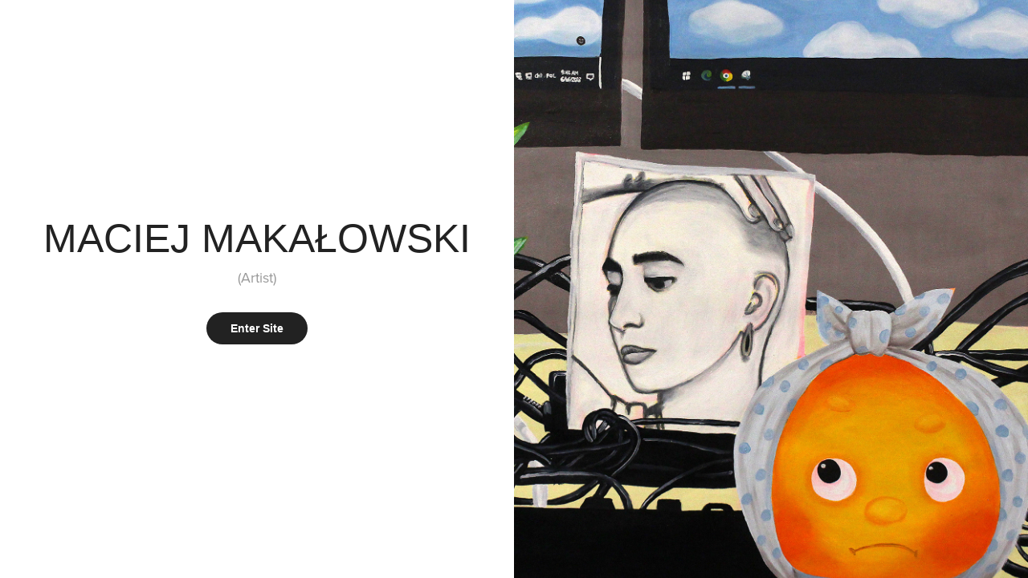

--- FILE ---
content_type: text/css;charset=UTF-8
request_url: https://cdn.myportfolio.com/aefdb762-30dd-4540-a3da-598c66874d76/ce68f6838ed7756676fd0e4cbcb6b7581765222304.css?h=1cfb2187ca6138086e5fa27a9a6f84a8
body_size: 75032
content:
.site-header:after, .site-content:after, .logo-wrap:after {
  clear: both;
  content: '';
  display: table; }

/*! normalize.css v3.0.1 | MIT License | git.io/normalize */
/**
   * 1. Set default font family to sans-serif.
   * 2. Prevent iOS text size adjust after orientation change, without disabling
   *    user zoom.
   */
html {
  font-family: sans-serif;
  /* 1 */
  -ms-text-size-adjust: 100%;
  /* 2 */
  -webkit-text-size-adjust: 100%;
  /* 2 */ }

/**
   * Remove default margin.
   */
body {
  margin: 0; }

/* HTML5 display definitions
     ========================================================================== */
/**
   * Correct `block` display not defined for any HTML5 element in IE 8/9.
   * Correct `block` display not defined for `details` or `summary` in IE 10/11 and Firefox.
   * Correct `block` display not defined for `main` in IE 11.
   */
article,
aside,
details,
figcaption,
figure,
footer,
header,
hgroup,
main,
nav,
section,
summary {
  display: block; }

/**
   * 1. Correct `inline-block` display not defined in IE 8/9.
   * 2. Normalize vertical alignment of `progress` in Chrome, Firefox, and Opera.
   */
audio,
canvas,
progress,
video {
  display: inline-block;
  /* 1 */
  vertical-align: baseline;
  /* 2 */ }

/**
   * Prevent modern browsers from displaying `audio` without controls.
   * Remove excess height in iOS 5 devices.
   */
audio:not([controls]) {
  display: none;
  height: 0; }

/**
   * Address `[hidden]` styling not present in IE 8/9/10.
   * Hide the `template` element in IE 8/9/11, Safari, and Firefox < 22.
   */
[hidden],
template {
  display: none; }

/* Links
     ========================================================================== */
/**
   * Remove the gray background color from active links in IE 10.
   */
a {
  background: transparent; }

/**
   * Improve readability when focused and also mouse hovered in all browsers.
   */
a:active,
a:focus,
a:hover {
  outline: 0; }

/* Text-level semantics
     ========================================================================== */
/**
   * Address styling not present in IE 8/9/10/11, Safari, and Chrome.
   */
abbr[title] {
  border-bottom: 1px dotted; }

/**
   * Address style set to `bolder` in Firefox 4+, Safari, and Chrome.
   */
b,
strong {
  font-weight: bold; }

/**
   * Address styling not present in Safari and Chrome.
   */
dfn {
  font-style: italic; }

/**
   * Address variable `h1` font-size and margin within `section` and `article`
   * contexts in Firefox 4+, Safari, and Chrome.
   */
h1 {
  font-size: 2em;
  margin: 0.67em 0; }

/**
   * Address styling not present in IE 8/9.
   */
mark {
  background: #ff0;
  color: #000; }

/**
   * Address inconsistent and variable font size in all browsers.
   */
small {
  font-size: 80%; }

/**
   * Prevent `sub` and `sup` affecting `line-height` in all browsers.
   */
sub,
sup {
  font-size: 75%;
  line-height: 0;
  position: relative;
  vertical-align: baseline; }

sup {
  top: -0.5em; }

sub {
  bottom: -0.25em; }

/* Embedded content
     ========================================================================== */
/**
   * Remove border when inside `a` element in IE 8/9/10.
   */
img {
  border: 0; }

/**
   * Correct overflow not hidden in IE 9/10/11.
   */
svg:not(:root) {
  overflow: hidden; }

/* Grouping content
     ========================================================================== */
/**
   * Address margin not present in IE 8/9 and Safari.
   */
figure {
  margin: 1em 40px; }

/**
   * Address differences between Firefox and other browsers.
   */
hr {
  -moz-box-sizing: content-box;
  box-sizing: content-box;
  height: 0; }

/**
   * Contain overflow in all browsers.
   */
pre {
  overflow: auto; }

/**
   * Address odd `em`-unit font size rendering in all browsers.
   */
code,
kbd,
pre,
samp {
  font-family: monospace, monospace;
  font-size: 1em; }

/* Forms
     ========================================================================== */
/**
   * Known limitation: by default, Chrome and Safari on OS X allow very limited
   * styling of `select`, unless a `border` property is set.
   */
/**
   * 1. Correct color not being inherited.
   *    Known issue: affects color of disabled elements.
   * 2. Correct font properties not being inherited.
   * 3. Address margins set differently in Firefox 4+, Safari, and Chrome.
   */
button,
input,
optgroup,
select,
textarea {
  color: inherit;
  /* 1 */
  font: inherit;
  /* 2 */
  margin: 0;
  /* 3 */ }

/**
   * Address `overflow` set to `hidden` in IE 8/9/10/11.
   */
button {
  overflow: visible; }

/**
   * Address inconsistent `text-transform` inheritance for `button` and `select`.
   * All other form control elements do not inherit `text-transform` values.
   * Correct `button` style inheritance in Firefox, IE 8/9/10/11, and Opera.
   * Correct `select` style inheritance in Firefox.
   */
button,
select {
  text-transform: none; }

/**
   * 1. Avoid the WebKit bug in Android 4.0.* where (2) destroys native `audio`
   *    and `video` controls.
   * 2. Correct inability to style clickable `input` types in iOS.
   * 3. Improve usability and consistency of cursor style between image-type
   *    `input` and others.
   */
button,
html input[type="button"],
input[type="reset"],
input[type="submit"] {
  -webkit-appearance: button;
  /* 2 */
  cursor: pointer;
  /* 3 */ }

/**
   * Re-set default cursor for disabled elements.
   */
button[disabled],
html input[disabled] {
  cursor: default; }

/**
   * Remove inner padding and border in Firefox 4+.
   */
button::-moz-focus-inner,
input::-moz-focus-inner {
  border: 0;
  padding: 0; }

/**
   * Address Firefox 4+ setting `line-height` on `input` using `!important` in
   * the UA stylesheet.
   */
input {
  line-height: normal; }

/**
   * It's recommended that you don't attempt to style these elements.
   * Firefox's implementation doesn't respect box-sizing, padding, or width.
   *
   * 1. Address box sizing set to `content-box` in IE 8/9/10.
   * 2. Remove excess padding in IE 8/9/10.
   */
input[type="checkbox"],
input[type="radio"] {
  box-sizing: border-box;
  /* 1 */
  padding: 0;
  /* 2 */ }

/**
   * Fix the cursor style for Chrome's increment/decrement buttons. For certain
   * `font-size` values of the `input`, it causes the cursor style of the
   * decrement button to change from `default` to `text`.
   */
input[type="number"]::-webkit-inner-spin-button,
input[type="number"]::-webkit-outer-spin-button {
  height: auto; }

/**
   * 1. Address `appearance` set to `searchfield` in Safari and Chrome.
   * 2. Address `box-sizing` set to `border-box` in Safari and Chrome
   *    (include `-moz` to future-proof).
   */
input[type="search"] {
  -webkit-appearance: textfield;
  /* 1 */
  -moz-box-sizing: content-box;
  -webkit-box-sizing: content-box;
  /* 2 */
  box-sizing: content-box; }

/**
   * Remove inner padding and search cancel button in Safari and Chrome on OS X.
   * Safari (but not Chrome) clips the cancel button when the search input has
   * padding (and `textfield` appearance).
   */
input[type="search"]::-webkit-search-cancel-button,
input[type="search"]::-webkit-search-decoration {
  -webkit-appearance: none; }

/**
   * Define consistent border, margin, and padding.
   */
fieldset {
  border: 0;
  margin: 0;
  padding: 0; }

/**
   * 1. Correct `color` not being inherited in IE 8/9/10/11.
   * 2. Remove padding so people aren't caught out if they zero out fieldsets.
   */
legend {
  border: 0;
  /* 1 */
  padding: 0;
  /* 2 */ }

/**
   * Remove default vertical scrollbar in IE 8/9/10/11.
   */
textarea {
  overflow: auto; }

/**
   * Don't inherit the `font-weight` (applied by a rule above).
   * NOTE: the default cannot safely be changed in Chrome and Safari on OS X.
   */
optgroup {
  font-weight: bold; }

/* Tables
     ========================================================================== */
/**
   * Remove most spacing between table cells.
   */
table {
  border-collapse: collapse;
  border-spacing: 0; }

td,
th {
  padding: 0; }

* {
  box-sizing: border-box; }

html {
  -webkit-font-smoothing: antialiased;
  text-rendering: optimizeLegibility; }

ul {
  margin: 0;
  padding: 0; }
  ul li {
    list-style-type: none; }

img {
  vertical-align: top; }

p {
  margin: 0; }

a {
  text-decoration: none; }

html,
body {
  min-height: 100%; }

.italic {
  font-style: italic; }

.underline {
  text-decoration: underline; }

.strikethrough {
  text-decoration: line-through; }

.bold {
  font-weight: bold; }

.cfix:after {
  clear: both;
  content: ' ';
  display: block;
  height: 0;
  line-height: 0;
  overflow: hidden;
  visibility: hidden; }

html {
  /* stylelint-disable function-url-quotes */
  background-image: url("");
  /* stylelint-enable function-url-quotes */
  background-position: top left;
  background-repeat: no-repeat;
  background-size: contain; }
  html:before {
    background-color: #000;
    display: none;
    opacity: calc(30 * 0.01); }

.site-container {
  float: none;
  margin-left: auto;
  margin-right: auto;
  max-width: 1400px; }

html .page-background-video .video-wrap {
  left: 0;
  width: 100%; }

.image-left .page-background-video .video-wrap {
  left: 50vw;
  width: 50vw; }

.image-right .page-background-video .video-wrap {
  width: 50vw; }

.example-site-footer {
  background: rgba(37, 38, 42, 0.94);
  bottom: 0;
  color: #fff;
  display: inline-block;
  font-family: 'Helvetica Neue', sans-serif;
  font-size: 14px;
  left: 0;
  padding: 0 20px 0 0;
  position: fixed;
  width: 100%;
  z-index: 4; }
  .example-site-footer .icon {
    fill: #fff;
    float: left; }
  .example-site-footer .content-left,
  .example-site-footer .content-right {
    height: 70px; }
  .example-site-footer .content-left {
    float: left; }
  .example-site-footer .content-right {
    float: right; }

.example-footer-content {
  -webkit-transform: translateY(-50%);
  -moz-transform: translateY(-50%);
  -ms-transform: translateY(-50%);
  -o-transform: translateY(-50%);
  transform: translateY(-50%);
  display: inline-block;
  position: relative;
  top: 50%; }

.example-footer-link {
  border-bottom: 1px solid #fff;
  color: #fff; }
  .example-footer-link:hover {
    border-bottom-width: 0; }

@media (max-width: 932px) {
  .example-site-footer .desktop {
    display: none; }
  .example-site-footer .mobile {
    text-transform: capitalize; } }

html {
  position: relative; }
  html:before {
    content: '';
    height: 100%;
    left: 0;
    position: fixed;
    top: 0;
    width: 100%; }

.site-wrap,
.site-container {
  position: relative;
  width: 100%; }

.site-wrap:before {
  content: '';
  height: 100%;
  left: 0;
  position: absolute;
  top: 0;
  width: 100%; }

.site-header {
  position: relative; }

.theme-container:before {
  content: '';
  height: 100%;
  left: 0;
  position: absolute;
  top: 0;
  width: 100%; }

.responsive-nav {
  display: none;
  opacity: 0;
  visibility: hidden; }

.project-cover .separator:last-child,
.project-header .fields .separator:last-child {
  display: none; }

.preserve-whitespace {
  white-space: pre-wrap; }

.preserve-whitespace--nowrap {
  white-space: pre; }

.page-background-video .video-wrap {
  height: 100vh;
  left: 80px;
  overflow: hidden;
  position: fixed;
  top: 0;
  width: calc(100vw - 80px);
  z-index: -1; }
  .image-right .page-background-video .video-wrap {
    width: 50vw; }
  .image-left .page-background-video .video-wrap {
    left: 50%;
    width: 50vw; }

.page-background-video .renditions-video {
  font-family: 'object-fit: cover;';
  height: 100%;
  left: 0;
  object-fit: cover;
  position: relative;
  top: 0;
  width: 100%; }

.page-background-video-with-panel .video-wrap {
  left: 260px;
  width: calc(100vw - 260px); }
  .image-right .page-background-video-with-panel .video-wrap {
    left: 260px;
    width: calc(50vw - 130px); }
  .image-left .page-background-video-with-panel .video-wrap {
    left: calc(50% + 130px);
    width: calc(50vw - 130px); }

.image-right .page-background-video-with-panel .video-wrap {
  left: 0;
  width: 50vw; }

.image-left .page-background-video-with-panel .video-wrap {
  left: 50%;
  width: 50vw; }

.mp4-image {
  display: none !important;
  font-family: 'object-fit: cover;';
  height: 100%;
  left: 0;
  object-fit: cover;
  position: relative;
  top: 0;
  width: 100%; }

@supports (-webkit-overflow-scrolling: touch) {
  .video-wrap .renditions-video {
    display: none; }
  .video-wrap .mp4-image {
    display: block !important; } }

.logo,
.logo-secondary {
  clear: both;
  word-wrap: break-word; }
  .logo img,
  .logo-secondary img {
    max-width: 100%; }
  .logo a,
  .logo-secondary a {
    color: inherit; }
  .logo .image-link,
  .logo-secondary .image-link {
    display: inline-block;
    max-width: 100%; }
  .logo .image-rollover,
  .logo .image-scroll,
  .logo-secondary .image-rollover,
  .logo-secondary .image-scroll {
    display: none; }
  .logo.logo-text,
  .logo-secondary.logo-text {
    width: 100%; }
  .logo.has-rollover.hoverable:hover .image-link,
  .logo-secondary.has-rollover.hoverable:hover .image-link {
    display: none; }
  .logo.has-rollover.hoverable:hover .image-link.image-rollover,
  .logo-secondary.has-rollover.hoverable:hover .image-link.image-rollover {
    display: block; }
  .on-scroll .logo.has-scroll .image-normal,
  .on-scroll .logo.has-scroll .image-rollover, .on-scroll
  .logo-secondary.has-scroll .image-normal,
  .on-scroll
  .logo-secondary.has-scroll .image-rollover {
    display: none !important; }
  .on-scroll .logo.has-scroll .image-scroll, .on-scroll
  .logo-secondary.has-scroll .image-scroll {
    display: inline-block; }

.logo-image,
.logo-secondary-image {
  width: 100%; }

.social {
  font-size: 0; }
  .social li {
    display: inline-block; }
    .social li:first-child {
      padding-left: 0 !important; }
    .social li:last-child {
      padding-right: 0 !important; }
    .social li svg {
      vertical-align: middle; }
  .social a {
    display: block;
    text-align: center; }

.masthead {
  overflow: hidden;
  position: relative; }
  .masthead .video-wrap {
    height: 100%;
    left: 0;
    overflow: hidden;
    position: absolute;
    top: 0;
    width: 100%; }
  .masthead video {
    font-family: 'object-fit: cover;';
    height: 100%;
    left: 0;
    object-fit: cover;
    top: 0;
    width: 100%; }
  .masthead:after {
    content: '';
    height: 100%;
    left: 0;
    position: absolute;
    top: 0;
    width: 100%; }
  .masthead h1,
  .masthead p {
    width: 100%;
    word-wrap: break-word; }

.masthead,
.masthead-placeholder {
  width: 100%; }

.masthead-placeholder {
  opacity: 0;
  position: relative !important;
  z-index: -1; }

.masthead-contents,
.masthead-text {
  width: 100%; }

.masthead-contents {
  height: 100%;
  top: 0;
  z-index: 1; }

.masthead,
.masthead-contents {
  display: -webkit-box;
  display: -moz-box;
  display: box;
  display: -webkit-flex;
  display: -moz-flex;
  display: -ms-flexbox;
  display: flex;
  -webkit-box-align: center;
  -moz-box-align: center;
  box-align: center;
  -webkit-align-items: center;
  -moz-align-items: center;
  -ms-align-items: center;
  -o-align-items: center;
  align-items: center;
  -ms-flex-align: center; }

.masthead-arrow-container {
  cursor: pointer;
  height: 40px;
  width: 60px; }

.masthead-arrow {
  -webkit-transform: rotate(45deg) translateY(-15px) translateX(5px);
  -moz-transform: rotate(45deg) translateY(-15px) translateX(5px);
  -ms-transform: rotate(45deg) translateY(-15px) translateX(5px);
  -o-transform: rotate(45deg) translateY(-15px) translateX(5px);
  transform: rotate(45deg) translateY(-15px) translateX(5px);
  border-bottom: 1px solid transparent;
  border-right: 1px solid transparent;
  bottom: 5px;
  height: 30px;
  position: absolute;
  width: 30px; }

.masthead-button {
  cursor: pointer;
  display: inline-block;
  vertical-align: middle; }
  .masthead-button + .masthead-button-spacer + .masthead-button {
    margin-left: 17px; }

.masthead-button-spacer {
  display: none; }

@media (max-width: 540px) {
  .masthead-button + .masthead-button-spacer {
    display: block;
    height: 17px; }
    .masthead-button + .masthead-button-spacer + .masthead-button {
      margin-left: 0; } }

.site-footer {
  clear: both;
  display: block; }

.cookie-banner {
  bottom: 0;
  display: none;
  position: fixed;
  text-align: center;
  z-index: 99999; }
  .cookie-banner.show {
    display: block; }
  .cookie-banner p {
    font-size: 18px;
    line-height: 1.222;
    margin: 24px;
    max-width: calc(100% - 84px); }
    @media (max-width: 932px) {
      .cookie-banner p {
        font-size: 16px; } }
  .cookie-banner a {
    color: inherit;
    margin-left: 10px;
    text-decoration: underline; }
  .cookie-banner .close-btn {
    position: absolute;
    right: 20px;
    top: 50%;
    transform: translateY(-50%);
    width: 16px; }

.site-content {
  margin-left: 0%;
  margin-right: 0%;
  width: 100%; }

.sidebar-content,
main {
  float: left; }

main {
  width: 75%; }

.sidebar-content {
  margin-right: 0%;
  width: 25%; }

.logo-wrap {
  max-width: 100%;
  margin-left: auto;
  margin-right: auto;
  padding-bottom: 50px;
  padding-top: 50px;
  width: 80%; }

.logo-text {
  float: left;
  text-align: left; }

.logo-image {
  max-width: 100%;
  margin-left: auto;
  margin-right: auto;
  text-align: center; }

.logo-secondary-text {
  margin-left: auto;
  margin-right: auto;
  text-align: center; }

.logo-secondary-image {
  max-width: 100%;
  margin-left: auto;
  margin-right: auto;
  text-align: center; }

.logo {
  font-family: helvetica, sans-serif;
  font-size: 30px;
  font-style: normal;
  font-weight: 700;
  line-height: 22px;
  padding-bottom: 0px;
  padding-left: 0%;
  padding-right: 0%;
  padding-top: 0px;
  text-transform: uppercase; }
  .logo,
  .logo a {
    color: #222222; }
  .logo a:hover {
    color: #222222;
    font-style: normal;
    font-weight: 700;
    text-transform: uppercase; }

.logo-secondary {
  font-family: ftnk;
  font-size: 14px;
  font-style: normal;
  font-weight: 700;
  line-height: 18px;
  padding-bottom: 0px;
  padding-left: 0%;
  padding-right: 0%;
  padding-top: 0px;
  text-transform: none; }
  .logo-secondary,
  .logo-secondary a {
    color: #222222; }
  .logo-secondary a:hover {
    color: #222222;
    font-style: normal;
    font-weight: 700;
    text-transform: none; }

nav {
  float: none;
  margin-left: auto;
  margin-right: auto;
  max-width: 100%;
  padding-bottom: 0px;
  padding-top: 0px;
  width: 80%; }
  nav .gallery-title a {
    color: #222222;
    font-family: ftnk;
    font-size: 14px;
    font-style: normal;
    font-weight: 700;
    line-height: 14px;
    text-transform: uppercase; }
    nav .gallery-title a:hover {
      color: #999999;
      font-style: normal;
      font-weight: 700;
      text-transform: uppercase; }
    nav .gallery-title a.active {
      color: #999999;
      font-style: normal;
      font-weight: 700;
      text-transform: uppercase; }
  nav .project-title a {
    color: #999999;
    font-family: vcsm;
    font-size: 16px;
    font-style: normal;
    font-weight: 400;
    line-height: 20px;
    text-transform: none; }
    nav .project-title a:hover {
      color: #222222;
      font-style: normal;
      font-weight: 400;
      text-transform: none; }
    nav .project-title a.active {
      color: #222222;
      font-style: normal;
      font-weight: 400;
      text-transform: none; }
  nav .page-title a {
    color: #999999;
    font-family: vcsm;
    font-size: 16px;
    font-style: normal;
    font-weight: 400;
    line-height: 16px;
    text-transform: none; }
    nav .page-title a:hover {
      color: #222222;
      font-style: normal;
      font-weight: 400;
      text-transform: none; }
    nav .page-title a.active {
      color: #222222;
      font-style: normal;
      font-weight: 400;
      text-transform: none; }
  nav .link-title a {
    color: #999999;
    font-family: vcsm;
    font-size: 16px;
    font-style: normal;
    font-weight: 400;
    line-height: 16px;
    text-transform: none; }
    nav .link-title a:hover {
      color: #222222;
      font-style: normal;
      font-weight: 400;
      text-transform: none; }

nav .group {
  padding-bottom: 40px;
  padding-top: 0px; }

nav .gallery-title {
  padding-bottom: 20px;
  padding-top: 0px;
  text-align: center; }

nav .project-title {
  padding-bottom: 10px;
  padding-top: 0px;
  text-align: center; }

nav .page-title {
  padding-bottom: 20px;
  padding-top: 0px;
  text-align: center; }

nav .link-title {
  padding-bottom: 20px;
  padding-top: 0px;
  text-align: center; }

.pf-nav-social {
  text-align: center; }
  .pf-nav-social li {
    padding-top: 0px;
    padding-bottom: 15px;
    padding-left: 0px;
    padding-right: 15px; }
  .pf-nav-social a:hover svg {
    fill: #222222;
    opacity: 1; }
  .pf-nav-social svg {
    fill: #999999;
    height: 30px;
    opacity: 1;
    width: 30px; }
  @media (max-width: 932px) {
    .pf-nav-social li {
      padding-top: 0px;
      padding-bottom: 12px;
      padding-left: 0px;
      padding-right: 12px; } }
  @media (max-width: 540px) {
    .pf-nav-social li {
      padding-top: 0px;
      padding-bottom: 10px;
      padding-left: 0px;
      padding-right: 10px; } }

.pf-footer-social {
  text-align: center; }
  .pf-footer-social li {
    padding-top: 0px;
    padding-bottom: 30px;
    padding-left: 0px;
    padding-right: 15px; }
  .pf-footer-social a:hover svg {
    fill: #222222;
    opacity: 1; }
  .pf-footer-social svg {
    fill: #999999;
    height: 30px;
    opacity: 1;
    width: 30px; }
  @media (max-width: 932px) {
    .pf-footer-social li {
      padding-top: 0px;
      padding-bottom: 24px;
      padding-left: 0px;
      padding-right: 12px; } }
  @media (max-width: 540px) {
    .pf-footer-social li {
      padding-top: 0px;
      padding-bottom: 20px;
      padding-left: 0px;
      padding-right: 10px; } }

.masthead-social {
  text-align: center; }
  .masthead-social li {
    padding-top: 40px;
    padding-bottom: 15px;
    padding-left: 0px;
    padding-right: 15px; }
  .masthead-social a:hover svg {
    fill: #ffffff;
    opacity: 1; }
  .masthead-social svg {
    fill: #ffffff;
    height: 30px;
    opacity: 1;
    width: 30px; }
  @media (max-width: 932px) {
    .masthead-social li {
      padding-top: 32px;
      padding-bottom: 12px;
      padding-left: 0px;
      padding-right: 12px; } }
  @media (max-width: 540px) {
    .masthead-social li {
      padding-top: 26px;
      padding-bottom: 10px;
      padding-left: 0px;
      padding-right: 10px; } }

.masthead {
  background-color: #eeeeee;
  -webkit-box-pack: center;
  -moz-box-pack: center;
  box-pack: center;
  -webkit-justify-content: center;
  -moz-justify-content: center;
  -ms-justify-content: center;
  -o-justify-content: center;
  justify-content: center;
  -ms-flex-pack: center;
  height: 100vh;
  margin-bottom: 0px;
  padding-left: 0%;
  padding-right: 0%; }
  .masthead:after {
    display: none; }
  .masthead h1 {
    color: #ffffff;
    font-family: arial;
    font-size: 80px;
    font-style: normal;
    font-weight: bold;
    line-height: 80px;
    margin-bottom: 40px;
    margin-top: 0px;
    text-align: center;
    text-transform: none; }
  .masthead p {
    color: #ffffff;
    font-family: arial;
    font-size: 24px;
    font-style: normal;
    font-weight: normal;
    line-height: 28px;
    margin-bottom: 0px;
    margin-top: 0px;
    text-align: center;
    text-transform: none; }

.masthead-contents {
  max-width: 800px; }

.masthead-buttons {
  padding-top: 30px;
  text-align: center; }

.masthead-button-1 {
  border: 1px solid rgba(255, 255, 255, 0.6);
  border-radius: 5px;
  color: #ffffff;
  font-family: arial;
  font-size: 12px;
  font-style: normal;
  font-weight: bold;
  height: 40px;
  line-height: 40px;
  padding-left: 30px;
  padding-right: 30px;
  text-transform: uppercase; }
  .masthead-button-1:hover {
    border: 1px solid rgba(255, 255, 255, 0.3);
    color: #ffffff;
    font-style: normal;
    font-weight: bold;
    text-transform: uppercase; }

@media (max-width: 932px) {
  .masthead {
    margin-bottom: 0px;
    padding-left: 5%;
    padding-right: 5%; }
    .masthead h1 {
      font-size: 34px;
      line-height: 34px;
      margin-bottom: 20px;
      margin-top: 0px; }
    .masthead p {
      font-size: 15px;
      line-height: 18px;
      margin-bottom: 0px;
      margin-top: 0px; }
  .masthead-buttons {
    padding-top: 18px; }
  .masthead-button-1 {
    font-size: 12px;
    height: 38px;
    line-height: 38px; } }

@media (min-width: 541px) and (max-width: 932px) and (min-height: 1118.4px) {
  .masthead {
    height: 80vh; } }

@media (max-width: 540px) and (min-height: 648px) {
  .masthead {
    height: 80vh; } }

@media (max-width: 540px) {
  .masthead {
    margin-bottom: 0px; }
    .masthead h1 {
      font-size: 29px;
      line-height: 29px;
      margin-bottom: 18px;
      margin-top: 0px; }
    .masthead p {
      font-size: 14px;
      line-height: 20px;
      margin-bottom: 0px;
      margin-top: 0px; }
  .masthead-buttons {
    padding-top: 16px; }
  .masthead-button-1 {
    font-size: 12px;
    height: 35px;
    line-height: 35px; } }

.site-footer {
  font-family: vcsm;
  font-size: 13px;
  font-style: normal;
  font-weight: 400;
  line-height: 19px;
  padding-bottom: 60px;
  padding-left: 0px;
  padding-right: 0px;
  padding-top: 60px;
  text-align: center;
  text-transform: none;
  width: 100%; }
  .site-footer,
  .site-footer a {
    color: #dddddd; }

@media (max-width: 932px) {
  .site-footer {
    font-size: 13px;
    line-height: 19px;
    padding-bottom: 28px;
    padding-top: 28px; } }

@media (max-width: 540px) {
  .site-footer {
    font-size: 13px;
    line-height: 19px;
    padding-bottom: 25px;
    padding-top: 25px; } }

.cookie-banner {
  font-family: vcsm;
  width: 100%; }
  .cookie-banner .close-btn {
    cursor: pointer; }

.lightbox-content {
  height: 100%; }
  .lightbox-content .grid__image-caption {
    font-family: vcsm; }

#lightbox-wrap,
#lightbox-inner-wrap {
  height: 100%; }

.grid__image-caption,
.grid__image-caption-lightbox {
  font-family: vcsm; }

.hamburger-click-area {
  -webkit-transform: translateY(-50%);
  -moz-transform: translateY(-50%);
  -ms-transform: translateY(-50%);
  -o-transform: translateY(-50%);
  transform: translateY(-50%);
  cursor: pointer;
  display: none;
  padding: 30px 5%;
  position: absolute;
  right: 0;
  -webkit-tap-highlight-color: transparent;
  top: 50%; }

.hamburger {
  position: relative;
  width: 24px; }
  .hamburger i {
    display: block;
    height: 2px;
    margin-bottom: 4px; }
    .hamburger i:last-child {
      margin-bottom: 0; }

@media (max-width: 932px) {
  nav {
    display: none;
    padding: 0;
    width: 100%; }
  .site-header {
    padding: 40px 5%; }
  .logo-wrap {
    max-width: 100%;
    padding: 0;
    width: 100%; }
  .logo {
    max-width: 100%;
    padding: 0 39px 0 0; }
  .logo-image {
    padding-left: 39px;
    margin-bottom: -5px;
    margin-top: -5px; }
    .logo-image img {
      max-height: 60px; }
  .logo-text {
    /* stylelint-disable length-zero-no-unit */ }
  .logo-secondary {
    display: none; }
  .close-responsive-button {
    top: 40px; }
  .hamburger-click-area {
    display: block; }
  .hamburger i {
    background-color: #000000; }
  main,
  .site-container {
    width: 100%; }
  .site-content {
    margin: 0;
    padding: 0 0;
    width: 100%; }
  .responsive-nav {
    background-color: #fff;
    bottom: 0;
    display: flex;
    height: 100%;
    left: 0;
    overflow: auto;
    -webkit-overflow-scrolling: touch;
    padding: 50px 5% 0;
    position: fixed;
    right: 0;
    text-align: center;
    top: 0;
    transition: visibility 0s ease 0.2s, opacity 0.2s ease 0s;
    z-index: 99999; }
    .responsive-nav nav {
      float: none;
      margin: auto;
      max-width: 100%;
      width: 100%; }
    .responsive-nav.has-social nav {
      padding-bottom: 80px; }
    .responsive-nav .nav-container {
      width: 100%; }
    .responsive-nav .page-title,
    .responsive-nav .project-title,
    .responsive-nav .link-title,
    .responsive-nav .gallery-title {
      display: block;
      text-align: center; }
      .responsive-nav .page-title a,
      .responsive-nav .project-title a,
      .responsive-nav .link-title a,
      .responsive-nav .gallery-title a {
        font-size: 22px;
        line-height: 32px; }
    .responsive-nav .page-title,
    .responsive-nav .project-title,
    .responsive-nav .link-title,
    .responsive-nav .gallery-title {
      padding: 0 0 30px; }
    .responsive-nav .group {
      padding: 0; }
    .responsive-nav .social {
      text-align: center;
      width: 100%;
      background-color: #fff;
      border-top: 1px solid rgba(0, 0, 0, 0.08);
      bottom: 0;
      left: 0;
      margin: 0;
      min-height: 80px;
      overflow-x: auto;
      overflow-y: hidden;
      padding: 5%;
      position: fixed; }
      .responsive-nav .social ul {
        white-space: nowrap; }
      .responsive-nav .social svg {
        width: 42px; }
      .responsive-nav .social li {
        display: inline-block;
        float: none !important;
        padding: 0 20px 0 0; }
        .responsive-nav .social li:last-child {
          padding-right: 0; }
  .close-responsive-click-area {
    cursor: pointer;
    padding: 50px 6%;
    position: fixed;
    right: 0;
    -webkit-tap-highlight-color: transparent;
    top: 0; }
  .close-responsive-button {
    height: 20px;
    position: fixed;
    right: 5%;
    width: 20px; }
    .close-responsive-button:before, .close-responsive-button:after {
      background-color: #000000;
      content: '';
      display: block;
      height: 20px;
      left: 50%;
      position: absolute;
      width: 2px; }
    .close-responsive-button:before {
      -webkit-transform: rotate(45deg);
      -moz-transform: rotate(45deg);
      -ms-transform: rotate(45deg);
      -o-transform: rotate(45deg);
      transform: rotate(45deg); }
    .close-responsive-button:after {
      -webkit-transform: rotate(-45deg);
      -moz-transform: rotate(-45deg);
      -ms-transform: rotate(-45deg);
      -o-transform: rotate(-45deg);
      transform: rotate(-45deg); }
  .show-responsive-nav {
    overflow: hidden; }
    .show-responsive-nav .responsive-nav {
      opacity: 1;
      transition: visibility 0s ease 0s, opacity 0.2s ease 0s;
      visibility: visible; }
      .show-responsive-nav .responsive-nav nav {
        display: block; }
    .show-responsive-nav .site-header,
    .show-responsive-nav .site-container {
      display: none; }
  .site-footer {
    padding-left: 5%;
    padding-right: 5%;
    width: 100%; } }

@media (max-width: 540px) {
  .close-responsive-click-area {
    padding: 40px 10%; }
  .close-responsive-button {
    top: 30px; }
  .site-header {
    padding-bottom: 30px;
    padding-top: 30px; }
  .logo {
    /* stylelint-disable length-zero-no-unit */
    /* stylelint-enable length-zero-no-unit */
    font-size: 22px;
    line-height: 21px; } }

@media (max-width: 932px) {
  .sidebar-content {
    float: none;
    margin: 0;
    width: auto; }
  .project-covers {
    padding-top: 0; } }

/* stylelint-disable block-no-empty */
/* stylelint-enable block-no-empty */

.other-projects:after, .other-projects .title-wrapper:after, .page-content:after, .project-module:after, .other-projects .project-cover .details-inner:after {
  clear: both;
  content: '';
  display: table; }

.back-to-top .arrow {
  margin-right: 10px; }

.back-to-top-fixed {
  position: fixed;
  z-index: 3; }

.icon-back-to-top {
  -webkit-transform: translateX(-50%) translateY(-50%);
  -moz-transform: translateX(-50%) translateY(-50%);
  -ms-transform: translateX(-50%) translateY(-50%);
  -o-transform: translateX(-50%) translateY(-50%);
  transform: translateX(-50%) translateY(-50%);
  display: block;
  left: 50%;
  position: absolute;
  top: 50%; }

.project-module-button {
  margin: 0 auto; }

.button-container {
  margin: 0 auto;
  text-align: center; }

.button-module {
  align-items: center;
  cursor: pointer;
  display: inline-flex;
  margin: 0 auto;
  max-width: 100%;
  overflow: hidden;
  white-space: nowrap;
  word-break: keep-all; }
  .button-module::before, .button-module::after {
    content: '';
    display: block; }

.other-projects {
  width: 100%; }
  .other-projects .title-wrapper {
    display: block;
    width: 100%; }
  .other-projects .project-cover {
    clear: none;
    float: left;
    position: relative; }
    .other-projects .project-cover .editable-button {
      display: none; }

.other-projects-title {
  display: inline-block; }

.page-header .title,
.page-header .description,
.page-header .date,
.page-header .custom1,
.page-header .custom2 {
  margin: 0 auto; }

.page-header .description {
  white-space: pre-line;
  word-wrap: break-word; }

.page img,
.page object {
  display: block;
  margin: 0 auto;
  max-width: 100%; }

.page-content {
  clear: both; }

.page-container {
  width: 100%; }

.modules span.texteditor-inline-color a {
  color: inherit; }
  .modules span.texteditor-inline-color a:hover {
    color: inherit;
    filter: brightness(70%) saturate(120%) hue-rotate(5deg); }

.modules .texteditor-inline-fontfamily a {
  font-family: inherit; }

.modules .texteditor-inline-fontsize a {
  font-size: inherit; }

.splash {
  display: flex;
  margin: 0 auto;
  min-height: 100vh;
  padding: 0;
  position: relative;
  width: 100%; }
  .splash img,
  .splash object {
    display: block;
    margin: 0 auto;
    max-width: 100%; }
  .splash section {
    position: relative; }
  .splash .splash-image {
    background-position: center center;
    background-repeat: no-repeat;
    background-size: cover;
    height: 100vh;
    overflow: hidden;
    position: relative;
    width: 100%; }
    .splash .splash-image video {
      font-family: 'object-fit: cover;';
      height: 100vh;
      object-fit: cover;
      object-position: center;
      position: absolute;
      width: 100vw;
      z-index: -1; }
  .splash.image-left .splash-image video,
  .splash.image-right .splash-image video {
    width: 50vw; }
  .splash .splash-image-wrap {
    height: 100%;
    position: fixed;
    top: 0; }
  .splash.image-right .splash-image-wrap {
    right: 0; }

.centered {
  align-items: flex-start;
  justify-content: center;
  padding: 20px; }

.centered .outer-wrap,
.image-right .outer-wrap,
.image-left .outer-wrap {
  align-items: center;
  display: flex;
  justify-content: center;
  overflow: visible;
  width: 100%; }
  .centered .outer-wrap .background-edit-target,
  .image-right .outer-wrap .background-edit-target,
  .image-left .outer-wrap .background-edit-target {
    display: block;
    height: 104%;
    left: -1%;
    min-height: 95vh;
    padding: 20px 0;
    position: absolute;
    top: 50%;
    transform: translateY(-50%);
    width: 102%;
    z-index: 0; }

.image-left .outer-wrap {
  margin-left: 50%; }

.centered-content-wrap {
  padding: 0 20px;
  position: relative;
  width: 100%; }

@media (max-width: 980px) {
  .image-left .outer-wrap {
    margin-left: 0; }
  .outer-wrap {
    width: 100% !important; }
  .splash .splash-image video,
  .splash .splash-image .mp4-image {
    height: 50vh;
    left: 50%;
    min-width: 100vw;
    top: 0;
    transform: translateX(-50%);
    width: 100vw; }
  .splash.image-left .page-background-video .video-wrap,
  .splash.image-right .page-background-video .video-wrap {
    height: 100vh;
    left: 0;
    top: 0;
    transform: none;
    width: 100vw; } }

.image-right {
  justify-content: stretch; }

@media (max-width: 980px) {
  .image-right,
  .image-left {
    display: block; }
    .image-right:before,
    .image-left:before {
      content: '';
      display: block;
      padding-bottom: 50vh;
      position: relative; }
    .image-right .splash-image,
    .image-left .splash-image {
      height: 50vh; }
    .image-right .splash-image-wrap,
    .image-left .splash-image-wrap {
      height: auto;
      left: 0;
      position: absolute;
      top: 0;
      width: 100%; } }

.project-module {
  clear: both;
  word-break: break-word; }

.modules .media_collection {
  margin-left: auto;
  margin-right: auto; }

.media-is-processing {
  display: none; }

.grid--main {
  display: flex;
  flex-wrap: wrap;
  overflow: hidden;
  visibility: hidden; }

/* added via JS by flexbox-sizer*/
.grid--ready {
  visibility: visible; }

.grid__caption-text {
  color: #fff;
  font-size: 14px;
  font-weight: normal;
  left: 0;
  margin: 0;
  overflow: hidden;
  padding: 10px 5px 8px;
  text-align: center;
  text-overflow: ellipsis;
  white-space: nowrap; }

.grid__image-caption {
  background: linear-gradient(rgba(0, 0, 0, 0), rgba(0, 0, 0, 0.4) 20px, rgba(0, 0, 0, 0.5));
  bottom: 0;
  left: 0;
  margin: 0;
  opacity: 0;
  padding: 15px 15px 10px;
  position: absolute;
  text-align: center;
  transition: opacity 150ms ease-in-out;
  width: 100%; }

.grid__image-caption-lightbox {
  background: linear-gradient(rgba(0, 0, 0, 0), rgba(0, 0, 0, 0.4) 25px, rgba(0, 0, 0, 0.5));
  bottom: 0;
  left: 0;
  margin: 0;
  padding: 20px 5px 15px;
  position: absolute;
  text-align: center;
  width: 100%; }

.grid__caption-text {
  color: #fff;
  font-size: 14px;
  font-weight: normal;
  line-height: 17px;
  margin: 0;
  overflow: hidden;
  padding: 0;
  position: relative;
  text-overflow: ellipsis;
  top: 15px;
  transition: top 150ms 50ms ease-out;
  white-space: nowrap; }

.lightbox-enabled .grid__caption-text {
  font-size: 14px;
  line-height: 17px;
  margin: 0 auto;
  max-width: 600px;
  overflow: visible;
  top: 0;
  transition: none;
  white-space: normal; }

.grid__image-wrapper {
  position: relative; }

.grid__item-container {
  box-sizing: content-box !important;
  display: inline-block;
  position: relative; }
  .grid__item-container .stock__buy-button {
    visibility: hidden; }
  .grid__item-container.hoverable:hover .stock__buy-button {
    visibility: visible; }
  .grid__item-container.hoverable:hover .grid__caption-text {
    top: 0;
    transition: top 150ms 50ms ease-out; }
  .grid__item-container.hoverable:hover .grid__image-caption {
    opacity: 1;
    transition: opacity 150ms ease-in-out; }

.grid__item-filler {
  background: rgba(0, 0, 0, 0.03);
  display: block; }
  .image-loaded ~ .grid__item-filler {
    background: transparent; }

.grid__item-image {
  height: 100%;
  position: absolute;
  top: 0;
  vertical-align: bottom;
  width: 100%; }

/* added via JS by flexbox-sizer*/
.grid__item-spacer {
  flex-grow: 90000000000; }

.modules .form {
  clear: both;
  margin-left: auto;
  margin-right: auto; }
  .modules .form label {
    display: block; }
  .modules .form input,
  .modules .form textarea,
  .modules .form .submit-button {
    border-style: solid;
    border-width: 1px;
    outline: none; }
  .modules .form input,
  .modules .form textarea {
    -webkit-appearance: none;
    border-radius: 3px;
    padding-right: 10px;
    width: 100%; }
  .modules .form .error input,
  .modules .form .error textarea {
    border-color: #c00 !important; }
  .modules .form input {
    height: 42px;
    line-height: 42px; }
  .modules .form textarea {
    display: block;
    height: 132px;
    padding-bottom: 13px;
    padding-top: 13px; }
    .modules .form textarea::-webkit-input-placeholder {
      overflow: hidden;
      white-space: nowrap; }
    .modules .form textarea::-ms-input-placeholder {
      overflow: hidden;
      white-space: nowrap; }
    .modules .form textarea::-moz-input-placeholder {
      overflow: hidden;
      white-space: nowrap; }
  .modules .form .submit-button {
    cursor: pointer;
    display: inline-block;
    overflow: hidden;
    position: relative;
    user-select: none;
    width: auto; }
  .modules .form .contact-form-sent {
    display: none; }
  .modules .form .form-error {
    color: #c00;
    font-size: 12px;
    line-height: 12px;
    padding-top: 5px; }
  .modules .form .submit-text.processing {
    opacity: 0; }
  .modules .form.sent .contact-form {
    display: none; }
  .modules .form.sent .contact-form-sent {
    display: block; }

.stock__buy-button {
  align-items: center;
  background-color: rgba(0, 0, 0, 0.6);
  border-radius: 4px;
  bottom: 0;
  color: #fff;
  display: flex;
  font: bold 13px sans-serif;
  height: 29px;
  margin: 6px;
  max-width: calc(100% - 12px);
  padding: 0 10px;
  position: absolute;
  right: 0; }
  .stock__buy-button .stock__text {
    overflow: hidden;
    text-overflow: ellipsis;
    white-space: nowrap; }
  .stock__buy-button:hover {
    background-color: #000; }
    .stock__buy-button:hover .stock__icon {
      opacity: 1; }
  .stock__buy-button .stock__icon {
    height: 18px;
    margin-right: 8px;
    min-height: 18px;
    min-width: 18px;
    opacity: 0.7;
    width: 18px; }

.stock__buy-button-caption {
  bottom: auto;
  top: 0; }

.grid-module--edit .stock__buy-button {
  display: none; }

.lightbox-content .stock__buy-button {
  border-radius: 6px;
  font-size: 14px;
  height: 39px;
  margin: 20px;
  padding: 0 15px;
  position: fixed;
  z-index: 1004; }
  @media (max-width: 932px) {
    .lightbox-content .stock__buy-button {
      background-color: #000;
      bottom: 0;
      justify-content: center;
      margin: 20px 30px;
      top: auto;
      width: calc(100% - 60px); }
      .lightbox-content .stock__buy-button .stock__icon {
        opacity: 1; } }

.lightbox-content .stock__buy-button-caption {
  right: 50px; }
  @media (max-width: 932px) {
    .lightbox-content .stock__buy-button-caption {
      right: 0; } }

.other-projects .project-cover {
  display: block;
  position: relative; }
  .other-projects .project-cover.hold-space .cover-image:before {
    content: '';
    display: block;
    width: 100%; }
  .other-projects .project-cover.hold-space .cover {
    left: 0;
    min-height: 100%;
    position: absolute;
    top: 0; }
  .other-projects .project-cover .cover-image-wrap {
    overflow: hidden;
    position: relative; }
  .other-projects .project-cover .cover-image {
    position: relative;
    -webkit-transform: translateZ(0); }
    .other-projects .project-cover .cover-image:after {
      -webkit-transition: background-color 0.2s ease, opacity 0.2s ease;
      -moz-transition: background-color 0.2s ease, opacity 0.2s ease;
      transition: background-color 0.2s ease, opacity 0.2s ease;
      content: '';
      display: block;
      height: 100%;
      left: 0;
      position: absolute;
      top: 0;
      width: 100%; }
  .other-projects .project-cover .cover {
    background-position: center center;
    background-repeat: no-repeat;
    background-size: cover;
    display: block;
    min-height: 100%;
    overflow: hidden;
    width: 100%; }
    .other-projects .project-cover .cover .cover__img {
      font-family: 'object-fit: cover;';
      height: calc(100% + 2px);
      left: 50%;
      object-fit: cover;
      position: absolute;
      top: 50%;
      transform: translate(-50%, -50%);
      width: calc(100% + 2px); }
      .other-projects .project-cover .cover .cover__img.js-lazy {
        background-color: rgba(0, 0, 0, 0.03); }
      .other-projects .project-cover .cover .cover__img.js-lazy.image-loaded {
        background-color: transparent; }
  .other-projects .project-cover .cover-rollover {
    opacity: 0;
    visibility: hidden; }
  .other-projects .project-cover:hover .cover-normal.has-rollover, .other-projects .project-cover.touch-hover .cover-normal.has-rollover {
    opacity: 0;
    visibility: hidden; }
  .other-projects .project-cover:hover .cover-rollover, .other-projects .project-cover.touch-hover .cover-rollover {
    opacity: 1;
    visibility: visible; }
  .other-projects .project-cover .title,
  .other-projects .project-cover .date,
  .other-projects .project-cover .custom1,
  .other-projects .project-cover .custom2,
  .other-projects .project-cover .description {
    clear: both; }
  .other-projects .project-cover .description {
    white-space: pre-line;
    word-wrap: break-word; }
  .other-projects .project-cover .details-inner {
    overflow: hidden; }

.other-projects .project-cover:hover .details-wrap,
.other-projects .project-cover.touch-hover .details-wrap {
  opacity: 1; }

.other-projects .project-cover .cover-content-container {
  overflow: hidden;
  position: relative; }

.other-projects .project-cover .details-wrap {
  opacity: 0;
  position: absolute;
  top: 0;
  transition: opacity 0.15s ease; }

.other-projects .project-cover .details-wrap {
  -webkit-backface-visibility: hidden;
  height: 100%; }

.other-projects .project-cover .details {
  display: flex;
  height: 100%;
  position: relative;
  width: 100%; }

.other-projects .project-cover .details-inner {
  width: 100%; }

.back-to-top {
  clear: both;
  display: block;
  padding-bottom: 60px;
  padding-top: 60px;
  text-align: center; }
  .back-to-top a {
    color: #999999;
    font-family: vcsm;
    font-size: 18px;
    font-style: normal;
    font-weight: 400;
    line-height: 18px;
    text-transform: normal; }
    .back-to-top a:hover {
      color: #666666; }
  .back-to-top .arrow {
    display: inline-block; }

@media (max-width: 932px) {
  .back-to-top {
    padding-bottom: 28px;
    padding-top: 28px; }
    .back-to-top a {
      font-size: 14px;
      line-height: 14px; } }

@media (max-width: 540px) {
  .back-to-top {
    padding-bottom: 25px;
    padding-top: 25px; }
    .back-to-top a {
      font-size: 14px;
      line-height: 20px; } }

.other-projects {
  padding-bottom: 0px;
  padding-top: 40px; }
  .other-projects .title-container {
    margin-left: auto;
    margin-right: auto;
    max-width: 800px;
    text-align: center;
    width: 100%; }
  .other-projects .project-cover:nth-child(-n + 2) {
    display: block; }
  .other-projects .project-cover:nth-child(n + 3) {
    display: none; }

.other-projects-title {
  color: #222222;
  font-family: ftnk;
  font-size: 24px;
  font-style: normal;
  font-weight: 700;
  line-height: 24px;
  margin-bottom: 40px;
  margin-top: 0px;
  text-transform: uppercase; }

@media (max-width: 932px) {
  .other-projects {
    padding-bottom: 0px;
    padding-top: 20px; }
  .other-projects-title {
    font-size: 18px;
    line-height: 18px;
    padding-left: 5%;
    padding-right: 5%;
    margin-bottom: 20px;
    margin-top: 0px; } }

@media (max-width: 540px) {
  .other-projects .project-cover:nth-child(n + 2) {
    display: none; }
  .other-projects {
    padding-bottom: 0px;
    padding-top: 18px; }
  .other-projects-title {
    font-size: 15px;
    line-height: 15px;
    margin-bottom: 18px;
    margin-top: 0px; } }

.page-header {
  margin-left: auto;
  margin-right: auto;
  max-width: 800px;
  padding-bottom: 70px;
  padding-top: 70px;
  width: 100%; }
  .page-header .title {
    color: #222222;
    font-family: ftnk;
    font-size: 50px;
    font-style: normal;
    font-weight: 400;
    line-height: 50px;
    padding-bottom: 20px;
    padding-top: 0px;
    text-align: center;
    text-transform: uppercase;
    width: 100%; }
  .page-header .description {
    color: #999999;
    font-family: vcsm;
    font-size: 18px;
    font-style: normal;
    font-weight: 400;
    line-height: 26px;
    padding-bottom: 0px;
    padding-top: 0px;
    text-align: center;
    text-transform: none;
    width: 100%; }
  .page-header .date {
    color: #999999;
    font-family: vcsm;
    font-size: 16px;
    font-style: normal;
    font-weight: 700;
    line-height: 22px;
    padding-bottom: 15px;
    padding-top: 0px;
    text-align: center;
    text-transform: none;
    width: 100%; }
  .page-header .custom1 {
    color: #999999;
    font-family: vcsm;
    font-size: 16px;
    font-style: normal;
    font-weight: 400;
    line-height: 22px;
    padding-bottom: 0px;
    padding-top: 0px;
    text-align: center;
    text-transform: none;
    width: 100%; }
  .page-header .custom2 {
    color: #999999;
    font-family: vcsm;
    font-size: 16px;
    font-style: normal;
    font-weight: 400;
    line-height: 22px;
    padding-bottom: 0px;
    padding-top: 0px;
    text-align: center;
    text-transform: none;
    width: 100%; }

.page-container {
  margin-left: auto;
  margin-right: auto;
  max-width: 100%;
  padding-bottom: 0px;
  padding-top: 0px; }

.page {
  margin-left: 0%;
  margin-right: 0%;
  width: 100%; }

@media (max-width: 932px) {
  .page-header {
    padding-left: 5%;
    padding-right: 5%;
    padding-bottom: 30px;
    padding-top: 30px;
    width: 100%; }
    .page-header .title {
      font-size: 31px;
      line-height: 31px;
      /* stylelint-disable length-zero-no-unit */
      /* stylelint-enable length-zero-no-unit */
      padding-bottom: 14px;
      /* stylelint-disable length-zero-no-unit */ }
    .page-header .date {
      font-size: 14px;
      line-height: 20px;
      /* stylelint-disable length-zero-no-unit */
      /* stylelint-enable length-zero-no-unit */
      padding-bottom: 11px;
      /* stylelint-disable length-zero-no-unit */ }
    .page-header .custom1 {
      font-size: 14px;
      line-height: 20px;
      /* stylelint-disable length-zero-no-unit */
      /* stylelint-disable length-zero-no-unit */ }
    .page-header .custom2 {
      font-size: 14px;
      line-height: 20px;
      /* stylelint-disable length-zero-no-unit */
      /* stylelint-disable length-zero-no-unit */ }
    .page-header .description {
      font-size: 14px;
      line-height: 20px;
      /* stylelint-disable length-zero-no-unit */
      /* stylelint-disable length-zero-no-unit */ }
    .page-header .title,
    .page-header .custom1,
    .page-header .custom2,
    .page-header .date,
    .page-header .description,
    .page-header .project-module-text {
      width: 100%; }
  .page {
    margin-left: 0;
    margin-right: 0;
    width: 100%; }
  .page-container {
    max-width: 100%;
    padding-bottom: 0px;
    padding-top: 0px; } }

@media (max-width: 540px) {
  .page-header {
    padding-bottom: 26px;
    padding-top: 26px;
    width: 100%; }
    .page-header .title {
      font-size: 25px;
      line-height: 25px;
      /* stylelint-disable length-zero-no-unit */
      /* stylelint-enable length-zero-no-unit */
      padding-bottom: 13px;
      /* stylelint-disable length-zero-no-unit */ }
    .page-header .date {
      font-size: 14px;
      line-height: 20px;
      /* stylelint-disable length-zero-no-unit */
      /* stylelint-enable length-zero-no-unit */
      padding-bottom: 10px;
      /* stylelint-disable length-zero-no-unit */ }
    .page-header .custom1 {
      font-size: 14px;
      line-height: 20px;
      /* stylelint-disable length-zero-no-unit */
      /* stylelint-disable length-zero-no-unit */ }
    .page-header .custom2 {
      font-size: 14px;
      line-height: 20px;
      /* stylelint-disable length-zero-no-unit */
      /* stylelint-disable length-zero-no-unit */ }
    .page-header .description {
      font-size: 14px;
      line-height: 20px;
      /* stylelint-disable length-zero-no-unit */
      /* stylelint-disable length-zero-no-unit */ }
  .page-container {
    padding-bottom: 0px;
    padding-top: 0px; } }

.project-module-button[data-id='m6211486f8ebfe2f077effaff7e9f2cc89310fbc8519c648fd0ff3'] .button-module {
  border-radius: 100px;
  color: #ffffff;
  font-family: arial;
  font-size: 14px;
  font-style: normal;
  font-weight: bold;
  line-height: 40px;
  text-transform: none;
  background-color: #222222;
  border: none; }
  .project-module-button[data-id='m6211486f8ebfe2f077effaff7e9f2cc89310fbc8519c648fd0ff3'] .button-module::before, .project-module-button[data-id='m6211486f8ebfe2f077effaff7e9f2cc89310fbc8519c648fd0ff3'] .button-module::after {
    width: 30px; }
  .project-module-button[data-id='m6211486f8ebfe2f077effaff7e9f2cc89310fbc8519c648fd0ff3'] .button-module:hover {
    color: #ffffff;
    font-style: normal;
    font-weight: bold;
    text-decoration: none;
    text-transform: none;
    background-color: rgba(34, 34, 34, 0.75); }
  @media (max-width: 932px) {
    .project-module-button[data-id='m6211486f8ebfe2f077effaff7e9f2cc89310fbc8519c648fd0ff3'] .button-module {
      font-size: 14px;
      height: 38px;
      line-height: 38px; }
      .project-module-button[data-id='m6211486f8ebfe2f077effaff7e9f2cc89310fbc8519c648fd0ff3'] .button-module::before, .project-module-button[data-id='m6211486f8ebfe2f077effaff7e9f2cc89310fbc8519c648fd0ff3'] .button-module::after {
        width: 29px; } }
  @media (max-width: 540px) {
    .project-module-button[data-id='m6211486f8ebfe2f077effaff7e9f2cc89310fbc8519c648fd0ff3'] .button-module {
      font-size: 14px;
      height: 35px;
      line-height: 35px; }
      .project-module-button[data-id='m6211486f8ebfe2f077effaff7e9f2cc89310fbc8519c648fd0ff3'] .button-module::before, .project-module-button[data-id='m6211486f8ebfe2f077effaff7e9f2cc89310fbc8519c648fd0ff3'] .button-module::after {
        width: 26px; } }

.media_collection {
  margin-left: auto;
  margin-right: auto; }

.splash-modules .image {
  margin-left: auto;
  margin-right: auto;
  padding-bottom: 0px;
  padding-top: 0px;
  max-width: 100%;
  width: 100%; }

.splash-modules .video {
  margin-left: auto;
  margin-right: auto;
  padding-bottom: 0px;
  padding-top: 0px;
  max-width: 100%;
  width: 100%; }

.splash-modules .embed {
  margin-left: auto;
  margin-right: auto;
  padding-bottom: 0px;
  padding-top: 0px;
  max-width: 100%;
  width: 100%; }
  .splash-modules .embed iframe {
    border: none; }

.splash-modules .audio {
  margin-left: auto;
  margin-right: auto;
  padding-bottom: 0px;
  padding-top: 0px;
  max-width: 100%;
  width: 100%; }

.splash-modules .text {
  margin-left: auto;
  margin-right: auto;
  padding-bottom: 0px;
  padding-top: 0px;
  max-width: 800px;
  width: 100%; }

.splash-modules .button {
  margin-left: auto;
  margin-right: auto;
  padding-bottom: 20px;
  padding-top: 20px;
  max-width: 100%; }

.splash-modules .media_collection {
  overflow: hidden;
  padding-bottom: 0px;
  padding-top: 0px;
  max-width: 100%;
  width: 100%; }
  .splash-modules .media_collection .grid__item-container {
    border-bottom: 8px solid transparent;
    border-left: calc(8px/ 2) solid transparent;
    border-right: calc(8px/ 2) solid transparent; }
  .splash-modules .media_collection .grid--main {
    margin: 0 calc(-8px / 2); }

.splash-modules .tree .tree-wrapper {
  display: flex; }
  .splash-modules .tree .tree-wrapper.valign-center {
    align-items: center; }
  .splash-modules .tree .tree-wrapper.valign-bottom {
    align-items: flex-end; }

.splash-modules .tree .tree-child-wrapper {
  border-left: 4px solid transparent;
  border-right: 4px solid transparent;
  min-width: 1px; }
  .splash-modules .tree .tree-child-wrapper:first-child {
    border-left: 0; }
  .splash-modules .tree .tree-child-wrapper:last-child {
    border-right: 0; }

.splash-modules .module-caption-container {
  margin-left: auto;
  margin-right: auto;
  max-width: 800px;
  width: 100%; }

.splash-modules .rich-text .title {
  color: #222222;
  font-family: ftnk;
  font-size: 50px;
  font-style: normal;
  font-weight: 400;
  line-height: 50px;
  padding-bottom: 5px;
  padding-top: 0px;
  text-align: center;
  text-transform: uppercase; }

.splash-modules .rich-text .sub-title {
  color: #222222;
  font-family: ftnk;
  font-size: 20px;
  font-style: normal;
  font-weight: 500;
  line-height: 20px;
  padding-bottom: 10px;
  padding-top: 5px;
  text-align: center;
  text-transform: uppercase; }

.splash-modules .rich-text .main-text,
.splash-modules .rich-text div,
.splash-modules .rich-text p {
  color: #999999;
  font-family: vcsm;
  font-size: 18px;
  font-style: normal;
  font-weight: 400;
  line-height: 26px;
  padding-bottom: 10px;
  padding-top: 5px;
  text-align: center;
  text-transform: none; }

.splash-modules .rich-text a {
  color: #999999;
  text-transform: none; }
  .splash-modules .rich-text a:hover {
    color: #999999;
    text-transform: none; }

.splash-modules .rich-text .caption,
.splash-modules .module-caption div,
.splash-modules .module-caption p {
  color: #999999;
  font-family: vcsm;
  font-size: 14px;
  font-style: normal;
  font-weight: 400;
  line-height: 18px;
  padding-bottom: 0px;
  padding-top: 15px;
  text-align: center;
  text-decoration: none;
  text-transform: none; }

@media (max-width: 932px) {
  .splash-modules .rich-text .title {
    font-size: 31px;
    line-height: 31px;
    padding-bottom: 5px;
    padding-top: 0px; }
  .splash-modules .rich-text .sub-title {
    font-size: 17px;
    line-height: 17px;
    padding-bottom: 8px;
    padding-top: 5px; }
  .splash-modules .rich-text .main-text,
  .splash-modules .rich-text div,
  .splash-modules .rich-text p {
    font-size: 14px;
    line-height: 20px;
    padding-bottom: 8px;
    padding-top: 5px; }
  .splash-modules .rich-text .caption,
  .splash-modules .module-caption div,
  .splash-modules .module-caption p {
    font-size: 14px;
    line-height: 20px;
    padding-bottom: 0px;
    padding-top: 11px; }
  .splash-modules .modules .image,
  .splash-modules .modules .video,
  .splash-modules .modules .embed,
  .splash-modules .modules .audio,
  .splash-modules .modules .text {
    width: 100%; }
  .splash-modules .modules .button {
    padding-left: 5%;
    padding-right: 5%;
    padding-bottom: 14px;
    padding-top: 14px; }
  .splash-modules .modules .image {
    padding-bottom: 0px;
    padding-top: 0px; }
  .splash-modules .modules .video {
    padding-bottom: 0px;
    padding-top: 0px; }
  .splash-modules .modules .embed {
    padding-bottom: 0px;
    padding-top: 0px; }
  .splash-modules .modules .audio {
    padding-bottom: 0px;
    padding-top: 0px; }
  .splash-modules .modules .text {
    padding-left: 5%;
    padding-right: 5%;
    padding-bottom: 0px;
    padding-top: 0px; }
  .splash-modules .modules .social_icons {
    padding-left: 5%;
    padding-right: 5%; } }

@media (max-width: 540px) {
  .splash-modules .rich-text .title {
    padding-bottom: 5px;
    padding-top: 0px; }
    .splash-modules .rich-text .title,
    .splash-modules .rich-text .title span {
      font-size: 25px !important;
      line-height: 25px !important; }
  .splash-modules .rich-text .sub-title {
    padding-bottom: 7px;
    padding-top: 5px; }
    .splash-modules .rich-text .sub-title,
    .splash-modules .rich-text .sub-title span {
      font-size: 14px !important;
      line-height: 14px !important; }
  .splash-modules .rich-text .main-text,
  .splash-modules .rich-text div,
  .splash-modules .rich-text p {
    padding-bottom: 7px;
    padding-top: 5px; }
    .splash-modules .rich-text .main-text,
    .splash-modules .rich-text .main-text span,
    .splash-modules .rich-text div,
    .splash-modules .rich-text div span,
    .splash-modules .rich-text p,
    .splash-modules .rich-text p span {
      font-size: 14px !important;
      line-height: 20px !important; }
  .splash-modules .rich-text .caption,
  .splash-modules .module-caption div,
  .splash-modules .module-caption p {
    padding-bottom: 0px;
    padding-top: 10px; }
    .splash-modules .rich-text .caption,
    .splash-modules .rich-text .caption span,
    .splash-modules .module-caption div,
    .splash-modules .module-caption div span,
    .splash-modules .module-caption p,
    .splash-modules .module-caption p span {
      font-size: 14px !important;
      line-height: 20px !important; }
  .splash-modules .modules .image {
    padding-bottom: 0px;
    padding-top: 0px; }
  .splash-modules .modules .video {
    padding-bottom: 0px;
    padding-top: 0px; }
  .splash-modules .modules .embed {
    padding-bottom: 0px;
    padding-top: 0px; }
  .splash-modules .modules .audio {
    padding-bottom: 0px;
    padding-top: 0px; }
  .splash-modules .modules .text {
    padding-bottom: 0px;
    padding-top: 0px; }
  .splash-modules .modules .tree .tree-wrapper {
    display: block; }
  .splash-modules .modules .tree .tree-child-wrapper {
    border-left: 0;
    border-right: 0;
    flex: none !important; } }

.standard-modules .image {
  margin-left: auto;
  margin-right: auto;
  padding-bottom: 40px;
  padding-top: 0px;
  max-width: 100%;
  width: 100%; }

.standard-modules .video {
  margin-left: auto;
  margin-right: auto;
  padding-bottom: 40px;
  padding-top: 0px;
  max-width: 100%;
  width: 100%; }

.standard-modules .embed {
  margin-left: auto;
  margin-right: auto;
  padding-bottom: 40px;
  padding-top: 0px;
  max-width: 100%;
  width: 100%; }
  .standard-modules .embed iframe {
    border: none; }

.standard-modules .audio {
  margin-left: auto;
  margin-right: auto;
  padding-bottom: 40px;
  padding-top: 0px;
  max-width: 100%;
  width: 100%; }

.standard-modules .text {
  margin-left: auto;
  margin-right: auto;
  padding-bottom: 40px;
  padding-top: 20px;
  max-width: 800px;
  width: 100%; }

.standard-modules .button {
  margin-left: auto;
  margin-right: auto;
  padding-bottom: 20px;
  padding-top: 20px;
  max-width: 100%; }

.standard-modules .media_collection {
  overflow: hidden;
  padding-bottom: 40px;
  padding-top: 0px;
  max-width: 100%;
  width: 100%; }
  .standard-modules .media_collection .grid__item-container {
    border-bottom: 8px solid transparent;
    border-left: calc(8px/ 2) solid transparent;
    border-right: calc(8px/ 2) solid transparent; }
  .standard-modules .media_collection .grid--main {
    margin: 0 calc(-8px / 2); }

.standard-modules .tree .tree-wrapper {
  display: flex; }
  .standard-modules .tree .tree-wrapper.valign-center {
    align-items: center; }
  .standard-modules .tree .tree-wrapper.valign-bottom {
    align-items: flex-end; }

.standard-modules .tree .tree-child-wrapper {
  border-left: 4px solid transparent;
  border-right: 4px solid transparent;
  min-width: 1px; }
  .standard-modules .tree .tree-child-wrapper:first-child {
    border-left: 0; }
  .standard-modules .tree .tree-child-wrapper:last-child {
    border-right: 0; }

.standard-modules .module-caption-container {
  margin-left: auto;
  margin-right: auto;
  max-width: 800px;
  width: 100%; }

.standard-modules .rich-text .title {
  color: #222222;
  font-family: ftnk;
  font-size: 70px;
  font-style: normal;
  font-weight: 400;
  line-height: 70px;
  padding-bottom: 5px;
  padding-top: 5px;
  text-align: center;
  text-transform: uppercase; }

.standard-modules .rich-text .sub-title {
  color: #222222;
  font-family: ftnk;
  font-size: 20px;
  font-style: normal;
  font-weight: 500;
  line-height: 20px;
  padding-bottom: 10px;
  padding-top: 20px;
  text-align: center;
  text-transform: uppercase; }

.standard-modules .rich-text .main-text,
.standard-modules .rich-text div,
.standard-modules .rich-text p {
  color: #999999;
  font-family: vcsm;
  font-size: 18px;
  font-style: normal;
  font-weight: 400;
  line-height: 26px;
  padding-bottom: 0px;
  padding-top: 0px;
  text-align: center;
  text-transform: none; }

.standard-modules .rich-text a {
  color: #999999;
  text-transform: none; }
  .standard-modules .rich-text a:hover {
    color: #999999;
    text-transform: none; }

.standard-modules .rich-text .caption,
.standard-modules .module-caption div,
.standard-modules .module-caption p {
  color: #999999;
  font-family: vcsm;
  font-size: 14px;
  font-style: normal;
  font-weight: 400;
  line-height: 18px;
  padding-bottom: 0px;
  padding-top: 15px;
  text-align: center;
  text-decoration: none;
  text-transform: none; }

@media (max-width: 932px) {
  .standard-modules .rich-text .title {
    font-size: 39px;
    line-height: 39px;
    padding-bottom: 5px;
    padding-top: 5px; }
  .standard-modules .rich-text .sub-title {
    font-size: 17px;
    line-height: 17px;
    padding-bottom: 8px;
    padding-top: 14px; }
  .standard-modules .rich-text .main-text,
  .standard-modules .rich-text div,
  .standard-modules .rich-text p {
    font-size: 14px;
    line-height: 20px;
    padding-bottom: 0px;
    padding-top: 0px; }
  .standard-modules .rich-text .caption,
  .standard-modules .module-caption div,
  .standard-modules .module-caption p {
    font-size: 14px;
    line-height: 20px;
    padding-bottom: 0px;
    padding-top: 11px; }
  .standard-modules .modules .image,
  .standard-modules .modules .video,
  .standard-modules .modules .embed,
  .standard-modules .modules .audio,
  .standard-modules .modules .text {
    width: 100%; }
  .standard-modules .modules .button {
    padding-left: 5%;
    padding-right: 5%;
    padding-bottom: 14px;
    padding-top: 14px; }
  .standard-modules .modules .image {
    padding-bottom: 20px;
    padding-top: 0px; }
  .standard-modules .modules .video {
    padding-bottom: 20px;
    padding-top: 0px; }
  .standard-modules .modules .embed {
    padding-bottom: 20px;
    padding-top: 0px; }
  .standard-modules .modules .audio {
    padding-bottom: 20px;
    padding-top: 0px; }
  .standard-modules .modules .text {
    padding-left: 5%;
    padding-right: 5%;
    padding-bottom: 20px;
    padding-top: 14px; }
  .standard-modules .modules .social_icons {
    padding-left: 5%;
    padding-right: 5%; } }

@media (max-width: 540px) {
  .standard-modules .rich-text .title {
    padding-bottom: 5px;
    padding-top: 5px; }
    .standard-modules .rich-text .title,
    .standard-modules .rich-text .title span {
      font-size: 32px !important;
      line-height: 32px !important; }
  .standard-modules .rich-text .sub-title {
    padding-bottom: 7px;
    padding-top: 13px; }
    .standard-modules .rich-text .sub-title,
    .standard-modules .rich-text .sub-title span {
      font-size: 14px !important;
      line-height: 14px !important; }
  .standard-modules .rich-text .main-text,
  .standard-modules .rich-text div,
  .standard-modules .rich-text p {
    padding-bottom: 0px;
    padding-top: 0px; }
    .standard-modules .rich-text .main-text,
    .standard-modules .rich-text .main-text span,
    .standard-modules .rich-text div,
    .standard-modules .rich-text div span,
    .standard-modules .rich-text p,
    .standard-modules .rich-text p span {
      font-size: 14px !important;
      line-height: 20px !important; }
  .standard-modules .rich-text .caption,
  .standard-modules .module-caption div,
  .standard-modules .module-caption p {
    padding-bottom: 0px;
    padding-top: 10px; }
    .standard-modules .rich-text .caption,
    .standard-modules .rich-text .caption span,
    .standard-modules .module-caption div,
    .standard-modules .module-caption div span,
    .standard-modules .module-caption p,
    .standard-modules .module-caption p span {
      font-size: 14px !important;
      line-height: 20px !important; }
  .standard-modules .modules .image {
    padding-bottom: 18px;
    padding-top: 0px; }
  .standard-modules .modules .video {
    padding-bottom: 18px;
    padding-top: 0px; }
  .standard-modules .modules .embed {
    padding-bottom: 18px;
    padding-top: 0px; }
  .standard-modules .modules .audio {
    padding-bottom: 18px;
    padding-top: 0px; }
  .standard-modules .modules .text {
    padding-bottom: 18px;
    padding-top: 13px; }
  .standard-modules .modules .tree .tree-wrapper {
    display: block; }
  .standard-modules .modules .tree .tree-child-wrapper {
    border-left: 0;
    border-right: 0;
    flex: none !important; } }

.centered .outer-wrap {
  margin-top: 50px;
  max-width: 2000px;
  min-height: calc(100vh - 100px);
  padding-bottom: 50px;
  width: 100%; }

.image-right .outer-wrap {
  margin-top: 50px;
  max-width: 2000px;
  min-height: calc(100vh - 100px);
  padding-bottom: 50px;
  width: 50%; }

.image-left .outer-wrap {
  margin-top: 50px;
  max-width: 2000px;
  min-height: calc(100vh - 100px);
  padding-bottom: 50px;
  width: 50%; }

.image-right .splash-image,
.image-left .splash-image {
  /* stylelint-disable function-url-quotes */
  background-image: url("https://cdn.myportfolio.com/aefdb762-30dd-4540-a3da-598c66874d76/1adac70b-6e75-4316-a689-450e7e997437_rwc_583x159x1328x1625x4096.jpg?h=b06c5b6a34c236bb13aeaef0a5adaa98");
  /* stylelint-enable function-url-quotes */
  background-position: center center;
  background-repeat: no-repeat;
  background-size: cover; }

.image-right .splash-image::before,
.image-left .splash-image::before {
  content: '';
  height: 100%;
  position: absolute;
  width: 100%;
  display: none; }

.splash-image-wrap {
  width: 50%; }

@media (max-width: 980px) {
  .image-left .outer-wrap,
  .image-right .outer-wrap {
    min-height: 50vh; }
  .image-left .splash-image {
    z-index: 0; } }

.other-projects .project-cover {
  margin-right: 0%;
  width: 50%; }
  .other-projects .project-cover.hold-space .cover-image:before {
    padding-bottom: 100%; }
  .other-projects .project-cover .cover-image {
    float: none;
    margin-left: auto;
    margin-right: auto;
    width: 100%; }
    .other-projects .project-cover .cover-image:after {
      background-color: #ffffff;
      opacity: 0; }
  .other-projects .project-cover:hover .cover-image:after, .other-projects .project-cover.touch-hover .cover-image:after {
    background-color: #ffffff;
    opacity: 0; }
  .other-projects .project-cover .cover-image,
  .other-projects .project-cover .cover-image:after,
  .other-projects .project-cover .cover {
    border-radius: 0px; }
  .other-projects .project-cover .details-wrap {
    max-width: 100%;
    padding-top: 5%;
    width: 90%; }
  .other-projects .project-cover .details {
    background: rgba(255, 255, 255, 0.9); }
  .other-projects .project-cover .details-inner {
    padding-bottom: 0%;
    padding-left: 0%;
    padding-right: 0%;
    padding-top: 0%; }
  .other-projects .project-cover .title {
    color: #222222;
    float: none;
    font-family: ftnk;
    font-size: 50px;
    font-style: normal;
    font-weight: 400;
    line-height: 50px;
    margin: auto;
    padding-bottom: 0px;
    padding-left: 0%;
    padding-right: 0%;
    padding-top: 0px;
    text-align: center;
    text-transform: uppercase;
    width: 90%; }
  .other-projects .project-cover .date {
    color: #999999;
    float: none;
    font-family: ftnk;
    font-size: 20px;
    font-style: normal;
    font-weight: 400;
    line-height: 20px;
    margin: auto;
    padding-bottom: 20px;
    padding-left: 0%;
    padding-right: 0%;
    padding-top: 0px;
    text-align: center;
    text-transform: none;
    width: 90%; }
  .other-projects .project-cover .custom1 {
    color: #999999;
    float: none;
    font-family: ftnk;
    font-size: 14px;
    font-style: normal;
    font-weight: 400;
    line-height: 18px;
    margin: auto;
    padding-bottom: 0px;
    padding-left: 0%;
    padding-right: 0%;
    padding-top: 20px;
    text-align: center;
    text-transform: none;
    width: 90%; }
  .other-projects .project-cover .custom2 {
    color: #999999;
    float: none;
    font-family: ftnk;
    font-size: 14px;
    font-style: normal;
    font-weight: 400;
    line-height: 18px;
    margin: auto;
    padding-bottom: 0px;
    padding-left: 0%;
    padding-right: 0%;
    padding-top: 20px;
    text-align: center;
    text-transform: none;
    width: 90%; }
  .other-projects .project-cover .description {
    color: #222222;
    float: none;
    font-family: ftnk;
    font-size: 18px;
    font-style: normal;
    font-weight: 400;
    line-height: 18px;
    margin: auto;
    padding-bottom: 0px;
    padding-left: 0%;
    padding-right: 0%;
    padding-top: 20px;
    text-align: center;
    text-transform: none;
    width: 90%; }
  .other-projects .project-cover:nth-child(2n) {
    margin-right: 0; }
  .other-projects .project-cover:nth-child(2n + 1) {
    clear: left;
    margin-left: 0; }

@media (max-width: 932px) {
  .other-projects .project-cover .title {
    font-size: 31px;
    line-height: 31px;
    /* stylelint-disable length-zero-no-unit */
    /* stylelint-disable length-zero-no-unit */ }
  .other-projects .project-cover .date {
    font-size: 17px;
    line-height: 17px;
    /* stylelint-disable length-zero-no-unit */
    /* stylelint-enable length-zero-no-unit */
    padding-bottom: 14px;
    /* stylelint-disable length-zero-no-unit */ }
  .other-projects .project-cover .custom1 {
    font-size: 14px;
    line-height: 20px;
    /* stylelint-disable length-zero-no-unit */
    /* stylelint-disable length-zero-no-unit */
    /* stylelint-enable length-zero-no-unit */
    padding-top: 14px; }
  .other-projects .project-cover .custom2 {
    font-size: 14px;
    line-height: 20px;
    /* stylelint-disable length-zero-no-unit */
    /* stylelint-disable length-zero-no-unit */
    /* stylelint-enable length-zero-no-unit */
    padding-top: 14px; }
  .other-projects .project-cover .description {
    font-size: 14px;
    line-height: 14px;
    /* stylelint-disable length-zero-no-unit */
    /* stylelint-disable length-zero-no-unit */
    /* stylelint-enable length-zero-no-unit */
    padding-top: 14px; } }

@media (max-width: 540px) {
  .other-projects .project-cover {
    margin-right: 0 !important;
    width: 100%; }
    .other-projects .project-cover .title {
      font-size: 25px;
      line-height: 25px;
      /* stylelint-disable length-zero-no-unit */
      /* stylelint-disable length-zero-no-unit */ }
    .other-projects .project-cover .date {
      font-size: 14px;
      line-height: 14px;
      /* stylelint-disable length-zero-no-unit */
      /* stylelint-enable length-zero-no-unit */
      padding-bottom: 13px;
      /* stylelint-disable length-zero-no-unit */ }
    .other-projects .project-cover .custom1 {
      font-size: 14px;
      line-height: 20px;
      /* stylelint-disable length-zero-no-unit */
      /* stylelint-disable length-zero-no-unit */
      /* stylelint-enable length-zero-no-unit */
      padding-top: 13px; }
    .other-projects .project-cover .custom2 {
      font-size: 14px;
      line-height: 20px;
      /* stylelint-disable length-zero-no-unit */
      /* stylelint-disable length-zero-no-unit */
      /* stylelint-enable length-zero-no-unit */
      padding-top: 13px; }
    .other-projects .project-cover .description {
      font-size: 14px;
      line-height: 20px;
      /* stylelint-disable length-zero-no-unit */
      /* stylelint-disable length-zero-no-unit */
      /* stylelint-enable length-zero-no-unit */
      padding-top: 13px; } }

.other-projects .project-cover .cover-content-container {
  margin-left: 0%;
  margin-right: 0%;
  margin-top: 0%; }

.other-projects .project-cover .details-wrap {
  left: 50%;
  -webkit-transform: translateX(-50%);
  transform: translateX(-50%);
  padding-bottom: 5%; }

.other-projects .project-cover .details {
  border-radius: 0px; }

@media (max-width: 932px) {
  .other-projects .project-cover .custom1,
  .other-projects .project-cover .custom2,
  .other-projects .project-cover .description {
    display: none; }
  .other-projects .project-cover .cover-content-container {
    margin-top: 0%; } }

@media (max-width: 540px) {
  .other-projects .project-cover .cover-content-container {
    margin-left: 0;
    margin-right: 0;
    margin-top: 0%; } }

.other-projects .project-cover .details {
  align-items: center; }
